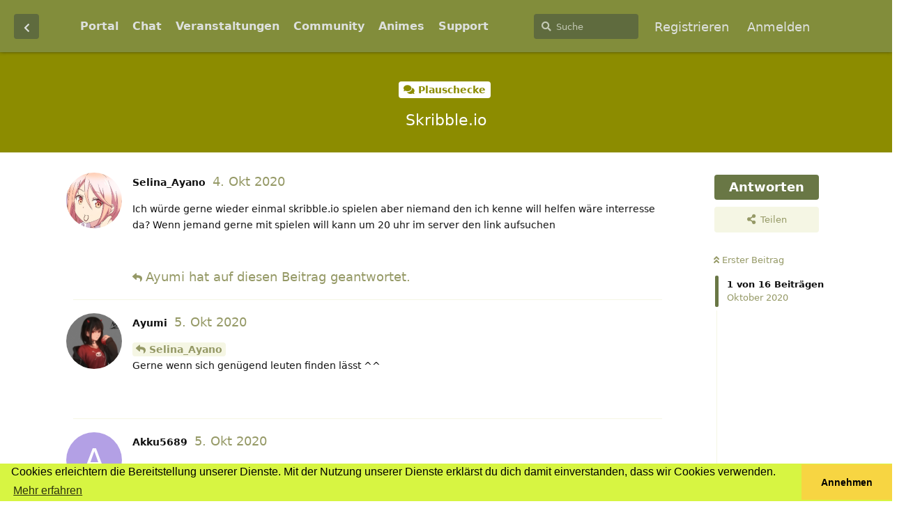

--- FILE ---
content_type: text/html; charset=utf-8
request_url: https://www.littleakiba.ch/d/1013-skribbleio
body_size: 15402
content:
<!doctype html>
<html  dir="ltr"        lang="de" >
    <head>
        <meta charset="utf-8">
        <title>Skribble.io - littleAkiba - Anime, Manga und Japan</title>

        <link rel="stylesheet" href="https://www.littleakiba.ch/assets/forum.css?v=7de53cfc">
<link rel="canonical" href="https://www.littleakiba.ch/d/1013-skribbleio">
<link rel="preload" href="https://www.littleakiba.ch/assets/forum.css?v=7de53cfc" as="style">
<link rel="preload" href="https://www.littleakiba.ch/assets/forum.js?v=c7cee239" as="script">
<link rel="preload" href="https://www.littleakiba.ch/assets/forum-de.js?v=1df5a95b" as="script">
<link rel="preload" href="https://www.littleakiba.ch/assets/fonts/fa-solid-900.woff2" as="font" type="font/woff2" crossorigin="">
<link rel="preload" href="https://www.littleakiba.ch/assets/fonts/fa-regular-400.woff2" as="font" type="font/woff2" crossorigin="">
<meta name="viewport" content="width=device-width, initial-scale=1, maximum-scale=1, minimum-scale=1">
<meta name="description" content="Ich würde gerne wieder einmal skribble.io spielen aber niemand den ich kenne will helfen wäre interresse da? Wenn jemand gerne mit spielen will kann um 20 uh...">
<meta name="theme-color" content="#697745">
<meta name="application-name" content="littleAkiba - Anime, Manga und Japan">
<meta name="robots" content="index, follow">
<meta name="twitter:card" content="summary_large_image">
<meta name="twitter:image" content="https://www.littleakiba.ch/assets/site-image-6g6qbtlw.png">
<meta name="twitter:title" content="Skribble.io">
<meta name="article:published_time" content="2020-10-04T18:50:11+00:00">
<meta name="twitter:description" content="Ich würde gerne wieder einmal skribble.io spielen aber niemand den ich kenne will helfen wäre interresse da? Wenn jemand gerne mit spielen will kann um 20 uh...">
<meta name="twitter:url" content="https://www.littleakiba.ch/d/1013-skribbleio">
<link rel="shortcut icon" href="https://www.littleakiba.ch/assets/favicon-m9asazln.png">
<meta property="og:site_name" content="littleAkiba - Anime, Manga und Japan">
<meta property="og:type" content="article">
<meta property="og:image" content="https://www.littleakiba.ch/assets/site-image-6g6qbtlw.png">
<meta property="og:title" content="Skribble.io">
<meta property="og:description" content="Ich würde gerne wieder einmal skribble.io spielen aber niemand den ich kenne will helfen wäre interresse da? Wenn jemand gerne mit spielen will kann um 20 uh...">
<meta property="og:url" content="https://www.littleakiba.ch/d/1013-skribbleio">
<script type="application/ld+json">[{"@context":"http:\/\/schema.org","@type":"QAPage","publisher":{"@type":"Organization","name":"littleAkiba - Anime, Manga und Japan","url":"https:\/\/www.littleakiba.ch","description":"Die neue Animeforum und Mangaforum der Schweiz. Hier dreht sich alles um Anime, Manga, Gaming, Cosplay, Conventions und Japan ansich. Triff nette Leute aus der Schweiz.","logo":"https:\/\/www.littleakiba.ch\/assets\/logo-ohkmhcng.png"},"image":"https:\/\/www.littleakiba.ch\/assets\/site-image-6g6qbtlw.png","headline":"Skribble.io","datePublished":"2020-10-04T18:50:11+00:00","description":"Ich w\u00fcrde gerne wieder einmal skribble.io spielen aber niemand den ich kenne will helfen w\u00e4re interresse da? Wenn jemand gerne mit spielen will kann um 20 uh...","url":"https:\/\/www.littleakiba.ch\/d\/1013-skribbleio","mainEntity":{"@type":"Question","name":"Skribble.io","text":"\u003Cp\u003EIch w\u00fcrde gerne wieder einmal skribble.io spielen aber niemand den ich kenne will helfen w\u00e4re interresse da? Wenn jemand gerne mit spielen will kann um 20 uhr im server den link aufsuchen\u003C\/p\u003E ","dateCreated":"2020-10-04T18:50:11+00:00","author":{"@type":"Person","name":"Selina_Ayano"},"answerCount":16,"suggestedAnswer":[{"@type":"Answer","text":"\u003Cp\u003E\u003Ca href=\"https:\/\/www.littleakiba.ch\/d\/996\/1\" class=\"PostMention\" data-id=\"8404\" rel=\"\" target=\"\"\u003ESelina_Ayano\u003C\/a\u003E \u003Cbr\u003E\nGerne wenn sich gen\u00fcgend leuten finden l\u00e4sst ^^\u003C\/p\u003E","dateCreated":"2020-10-05T04:17:38+00:00","url":"https:\/\/www.littleakiba.ch\/d\/1013-skribbleio\/2","author":{"@type":"Person","name":"Ayumi"},"upvoteCount":0},{"@type":"Answer","text":"\u003Cp\u003E\u003C\/p\u003E","dateCreated":"2020-10-05T14:39:43+00:00","url":"https:\/\/www.littleakiba.ch\/d\/1013-skribbleio\/3","author":{"@type":"Person","name":"Akku5689"},"upvoteCount":0},{"@type":"Answer","text":"\u003Cp\u003EOkey bisher sind es 3 mitspieler mit mir inkl. 4\u003C\/p\u003E\n","dateCreated":"2020-10-05T15:19:34+00:00","url":"https:\/\/www.littleakiba.ch\/d\/1013-skribbleio\/4","author":{"@type":"Person","name":"Selina_Ayano"},"upvoteCount":1},{"@type":"Answer","text":"\u003Cp\u003EHab ich ein Spiel geh\u00f6rt? Wie gehts?\u003C\/p\u003E","dateCreated":"2020-10-05T16:48:39+00:00","url":"https:\/\/www.littleakiba.ch\/d\/1013-skribbleio\/5","author":{"@type":"Person","name":"Harleyquinn"},"upvoteCount":0},{"@type":"Answer","text":"\u003Cp\u003EEs geht darum das eine person ein von drei ausgew\u00e4hltem wort zeichnet und die anderen m\u00fcssen so schnell wie m\u00f6glich herausfinden was es ist\u003C\/p\u003E \n","dateCreated":"2020-10-05T16:50:07+00:00","url":"https:\/\/www.littleakiba.ch\/d\/1013-skribbleio\/6","author":{"@type":"Person","name":"Selina_Ayano"},"upvoteCount":0},{"@type":"Answer","text":"\u003Cp\u003EKlingt spassig bin dabei. Worauf? Handy, Steam oder Switch?\u003C\/p\u003E","dateCreated":"2020-10-05T16:52:12+00:00","url":"https:\/\/www.littleakiba.ch\/d\/1013-skribbleio\/7","author":{"@type":"Person","name":"Harleyquinn"},"upvoteCount":0},{"@type":"Answer","text":"\u003Cp\u003EW\u00e4re es in ordnung wenn man es auf morgen verschieben tut\u003C\/p\u003E \n","dateCreated":"2020-10-05T17:52:28+00:00","url":"https:\/\/www.littleakiba.ch\/d\/1013-skribbleio\/8","author":{"@type":"Person","name":"Selina_Ayano"},"upvoteCount":1},{"@type":"Answer","text":"\u003Cp\u003E\u003Ca href=\"https:\/\/www.littleakiba.ch\/d\/996\/7\" class=\"PostMention\" data-id=\"8436\" rel=\"\" target=\"\"\u003EHarleyquinn\u003C\/a\u003E im web ich poste dan link\u003C\/p\u003E\n","dateCreated":"2020-10-05T17:52:48+00:00","url":"https:\/\/www.littleakiba.ch\/d\/1013-skribbleio\/9","author":{"@type":"Person","name":"Selina_Ayano"},"upvoteCount":1},{"@type":"Answer","text":"\u003Cp\u003ENormal \u00fcber website. Also ob nun handy oder pc ist dir \u00fcberlassen^^\u003Cbr\u003E\nAlso so kenn ich es.\u003C\/p\u003E","dateCreated":"2020-10-05T17:53:00+00:00","url":"https:\/\/www.littleakiba.ch\/d\/1013-skribbleio\/10","author":{"@type":"Person","name":"Ayumi"},"upvoteCount":0},{"@type":"Answer","text":"\u003Cp\u003E\u003Ca href=\"https:\/\/www.littleakiba.ch\/d\/996\/9\" class=\"PostMention\" data-id=\"8439\" rel=\"\" target=\"\"\u003ESelina_Ayano\u003C\/a\u003E Kannste den link vorher schicken? Dann kann ich testen. Ich verwende halt null normalen Browser \ud83d\ude06\u003C\/p\u003E","dateCreated":"2020-10-05T17:53:35+00:00","url":"https:\/\/www.littleakiba.ch\/d\/1013-skribbleio\/11","author":{"@type":"Person","name":"Harleyquinn"},"upvoteCount":0},{"@type":"Answer","text":"\u003Cp\u003EOkey sek.\u003C\/p\u003E\n","dateCreated":"2020-10-05T17:53:59+00:00","url":"https:\/\/www.littleakiba.ch\/d\/1013-skribbleio\/12","author":{"@type":"Person","name":"Selina_Ayano"},"upvoteCount":0},{"@type":"Answer","text":"\u003Cp\u003E\u003Ca href=\"https:\/\/skribbl.io\/?90unlLXoOlLC\" rel=\"ugc noopener nofollow\" target=\"_blank\" rel=\"ugc noopener nofollow\" target=\"_blank\"\u003Ehttps:\/\/skribbl.io\/?90unlLXoOlLC\u003C\/a\u003E\u003C\/p\u003E","dateCreated":"2020-10-05T17:54:55+00:00","url":"https:\/\/www.littleakiba.ch\/d\/1013-skribbleio\/13","author":{"@type":"Person","name":"Selina_Ayano"},"upvoteCount":1},{"@type":"Answer","text":"\u003Cp\u003Ek\u00f6nnte eventuell auch mitmachen\u003C\/p\u003E","dateCreated":"2020-10-05T18:42:49+00:00","url":"https:\/\/www.littleakiba.ch\/d\/1013-skribbleio\/14","author":{"@type":"Person","name":"nobi"},"upvoteCount":0},{"@type":"Answer","text":"\u003Cp\u003EWollen wir wieder mal ein Skribble.io spielen?\u003C\/p\u003E\n","dateCreated":"2020-10-11T08:18:57+00:00","url":"https:\/\/www.littleakiba.ch\/d\/1013-skribbleio\/15","author":{"@type":"Person","name":"Selina_Ayano"},"upvoteCount":1},{"@type":"Answer","text":"\u003Cp\u003EBitte keine zwei threads zum selben Thema aufmachen, sondern einfach den alten wieder ausgraben.\u003C\/p\u003E","dateCreated":"2020-10-12T11:39:54+00:00","url":"https:\/\/www.littleakiba.ch\/d\/1013-skribbleio\/16","author":{"@type":"Person","name":"dark_columbia"},"upvoteCount":0}]}},{"@context":"http:\/\/schema.org","@type":"BreadcrumbList","itemListElement":{"@type":"ListItem","name":"Plauschecke","item":"https:\/\/www.littleakiba.ch\/t\/plauschecke","position":1}},{"@context":"http:\/\/schema.org","@type":"WebSite","url":"https:\/\/www.littleakiba.ch\/","potentialAction":{"@type":"SearchAction","target":"https:\/\/www.littleakiba.ch\/?q={search_term_string}","query-input":"required name=search_term_string"}}]</script>
    </head>

    <body>
        <div class="pageinfo" id="pageinfo">
<div class="navinfo">
<div class="headw">
<a href="/"><img src="/portal/assets/littleakiba_logo.png" class="logo logo_la" alt="anime und manga schweiz: littleakiba" title="anime und manga schweiz: littleakiba"></a>

<a href="https://chibicon.ch"><img src="https://chibicon.ch//images/chibicon-2024-tickets.png" class="logo chibi-con" alt="Chibi-Con Anime-Convention 2024 in Winterthur"  style="padding:12px;"></a>

</div>
</div>

<!--
<iframe id="portal_info_container" src="https://www.littleakiba.ch/portal/forumHeaderIframe" frameborder="0" scrolling="no"></iframe>
//-->
</div>


<script src="https://www.littleakiba.ch/portal/assets/js/jquery.min.js"></script>

<script>
theinterval = setInterval(function() {
if(window.location.href.indexOf("/u/") > -1){

   if(
window.location.href.indexOf("/byobu") == -1 &&
window.location.href.indexOf("/mentions") == -1 &&
window.location.href.indexOf("/discussions") == -1 &&
window.location.href.indexOf("/?showcomments") == -1

){
      const regex = /\/u\/(.*)/gm;
      const subst = `/portal/profile/$1`;
      const str = window.location.href;
      const result = str.replace(regex, subst);
      window.location.href = result;
clearInterval(theinterval);
   }
}


if(window.location.href.indexOf("/d/") > -1){
$(".pageinfo").hide();
} 
else{
$(".pageinfo").show();
}
}, 500);

</script>

<style>
.navinfo{
display:inline-block;
width:100%;
height: 200px;
text-align:center;
  background-image: url("/assets/littleakiba_header_large.jpg"); /* The image used */
  background-color: #cccccc; /* Used if the image is unavailable */
  background-position: center bottom; /* Center the image */
  background-repeat: no-repeat; /* Do not repeat the image */
  background-size: cover; 
  margin-bottom: -5px;
}

.headw .logo {
   height: 170px;
   width: auto;
}

.navinfo>p{
margin-top:200px;
display:inline-block;
color:white;
font-size:18px;
margin-right:10px;
}
.navinfo>.headw>p{
position:relative;
top:120px;
display:inline-block;
color:white;
font-size:18px;
}

@media screen and (max-width:1024px){
  .navinfo{
    display:inline-block;
    width:100%;
    height:200px;
  }
  .navinfo>p, .navinfo>.headw>p {
    font-size:12px;
  }
  .navinfo>.headw>p {
    top:20px;
  }
  .navinfo>p{
    margin-top:40px;
  }

  .headw .logo {
    height: 120px;
  }

}

@media screen and (max-width:600px){
.navinfo{
    height:120px;
  }

.pageinfo {
    height: 150px;
}

}

@media screen and (min-width:1024px){
  .Header-logo {
    display: none;
  }
}

</style>

<div id="app" class="App">

    <div id="app-navigation" class="App-navigation"></div>

    <div id="drawer" class="App-drawer">

        <header id="header" class="App-header">
            <div id="header-navigation" class="Header-navigation"></div>
            <div class="container">
                <h1 class="Header-title">
                    <a href="https://www.littleakiba.ch" id="home-link">
                                                    <img src="https://www.littleakiba.ch/assets/logo-ohkmhcng.png" alt="littleAkiba - Anime, Manga und Japan" class="Header-logo">
                                            </a>
                </h1>
                <div id="header-primary" class="Header-primary"></div>
                <div id="header-secondary" class="Header-secondary"></div>
            </div>
        </header>

    </div>

    <main class="App-content">
        <div id="content"></div>

        <div id="flarum-loading" style="display: none">
    Seite lädt…
</div>

<noscript>
    <div class="Alert">
        <div class="container">
            Dieses Forum ist für moderne Browser mit JavaScript optimiert.
        </div>
    </div>
</noscript>

<div id="flarum-loading-error" style="display: none">
    <div class="Alert">
        <div class="container">
            Beim Laden dieser Seite ist etwas schiefgelaufen.
        </div>
    </div>
</div>

<noscript id="flarum-content">
    <div class="container">
    <h2>Skribble.io</h2>

    <div>
                    <div>
                                <h3>Selina_Ayano</h3>
                <div class="Post-body">
                    <p>Ich würde gerne wieder einmal skribble.io spielen aber niemand den ich kenne will helfen wäre interresse da? Wenn jemand gerne mit spielen will kann um 20 uhr im server den link aufsuchen</p> 
                </div>
            </div>

            <hr>
                    <div>
                                <h3>Ayumi</h3>
                <div class="Post-body">
                    <p><a href="https://www.littleakiba.ch/d/996/1" class="PostMention" data-id="8404" rel="" target="">Selina_Ayano</a> <br>
Gerne wenn sich genügend leuten finden lässt ^^</p>
                </div>
            </div>

            <hr>
                    <div>
                                <h3>Akku5689</h3>
                <div class="Post-body">
                    <p></p>
                </div>
            </div>

            <hr>
                    <div>
                                <h3>Selina_Ayano</h3>
                <div class="Post-body">
                    <p>Okey bisher sind es 3 mitspieler mit mir inkl. 4</p>

                </div>
            </div>

            <hr>
                    <div>
                                <h3>Harleyquinn</h3>
                <div class="Post-body">
                    <p>Hab ich ein Spiel gehört? Wie gehts?</p>
                </div>
            </div>

            <hr>
                    <div>
                                <h3>Selina_Ayano</h3>
                <div class="Post-body">
                    <p>Es geht darum das eine person ein von drei ausgewähltem wort zeichnet und die anderen müssen so schnell wie möglich herausfinden was es ist</p> 

                </div>
            </div>

            <hr>
                    <div>
                                <h3>Harleyquinn</h3>
                <div class="Post-body">
                    <p>Klingt spassig bin dabei. Worauf? Handy, Steam oder Switch?</p>
                </div>
            </div>

            <hr>
                    <div>
                                <h3>Selina_Ayano</h3>
                <div class="Post-body">
                    <p><a href="https://www.littleakiba.ch/d/996/7" class="PostMention" data-id="8436" rel="" target="">Harleyquinn</a> im web ich poste dan link</p>

                </div>
            </div>

            <hr>
                    <div>
                                <h3>Selina_Ayano</h3>
                <div class="Post-body">
                    <p>Wäre es in ordnung wenn man es auf morgen verschieben tut</p> 

                </div>
            </div>

            <hr>
                    <div>
                                <h3>Harleyquinn</h3>
                <div class="Post-body">
                    <p><a href="https://www.littleakiba.ch/d/996/9" class="PostMention" data-id="8439" rel="" target="">Selina_Ayano</a> Kannste den link vorher schicken? Dann kann ich testen. Ich verwende halt null normalen Browser 😆</p>
                </div>
            </div>

            <hr>
                    <div>
                                <h3>Ayumi</h3>
                <div class="Post-body">
                    <p>Normal über website. Also ob nun handy oder pc ist dir überlassen^^<br>
Also so kenn ich es.</p>
                </div>
            </div>

            <hr>
                    <div>
                                <h3>Selina_Ayano</h3>
                <div class="Post-body">
                    <p>Okey sek.</p>

                </div>
            </div>

            <hr>
                    <div>
                                <h3>nobi</h3>
                <div class="Post-body">
                    <p>könnte eventuell auch mitmachen</p>
                </div>
            </div>

            <hr>
                    <div>
                                <h3>Selina_Ayano</h3>
                <div class="Post-body">
                    <p>Wollen wir wieder mal ein Skribble.io spielen?</p>

                </div>
            </div>

            <hr>
                    <div>
                                <h3>dark_columbia</h3>
                <div class="Post-body">
                    <p>Bitte keine zwei threads zum selben Thema aufmachen, sondern einfach den alten wieder ausgraben.</p>
                </div>
            </div>

            <hr>
            </div>

    
    </div>

</noscript>


        <div class="App-composer">
            <div class="container">
                <div id="composer"></div>
            </div>
        </div>
    </main>

</div>

<div id="mascot"><img src="/assets/aichan-chibi-mascot.png" alt="Ai Chan - LittleAkiba Maskottchen"  title="Ai Chan - LittleAkiba Maskottchen" /></div>
<div class="footer">
<div class="footer__left">
<p>Powered by Flarum with <i class="fas fa-heart" style="color:red;"></i></p>
<ul>
<li><a href="/p/1-datenschutz">Datenschutz</a></li>
<li><a href="/p/2-nutzungsbedingungen">Nutzungsbedingungen</a></li>
<li><a href="/p/5-faq">FAQ</a>
<li><a href="/p/6-imp">Impressum</a>
<li><a href="/portal/support">Unterstütze uns</a></li>
</ul>

<p style="margin-right: 5px; font-size: 0.9em;">
Little Akiba ist die neue Anime- und Manga-Community der Schweiz. Hier kannst du dich mit anderen Otakus über Anime, Manga, Cosplay, Japan, Anime-Conventions und vielem mehr austauschen. Auch erfährst du hier die aktuellsten Infos zur Chibi-Con, Sakura no Matsuri, Unicon, Solocon, Fantasy Basel und sonstigen schweizer Cons.
</p>
</div>
<div class="footer__right">
<p>Für seine Beiträge ist jeder Nutzer vollumfänglich selber verantwortlich.<br/>
Mit der Benutzung dieses Forums und Portals akzeptierst du die Teilnahmebedingungen.</p>
</div>
</div>








<script>



$(document).ready(function() {


let pageinfo = document.getElementById('pageinfo');

   $('.Button Navigation-back').on('click', function() {
      window.scroll(0,100).trigger("scroll");
   });

/*  comment out after christmas */
/*
if(app.store.data.forums[1].data.attributes.christmasSpecial === true || 1==1) {
  $('.pageinfo .headw .logo_la').attr("src", "/portal/assets/littleakiba_logo_christmas.png");

var particleCount = 150;
var particleMax   = 350;
var sky           = document.querySelector('.headw');
var canvas        = document.createElement('canvas');
var ctx           = canvas.getContext('2d');
var width         = sky.clientWidth;
var height        = sky.clientHeight;
var i             = 0;
var active        = false;
var snowflakes    = [];
var snowflake;

canvas.style.position = 'absolute';
canvas.style.left = canvas.style.top = '0';

var Snowflake = function () {
	this.x = 0;
	this.y = 0;
	this.vy = 0;
	this.vx = 0;
	this.r = 0;

	this.reset();
};

Snowflake.prototype.reset = function() {
	this.x = Math.random() * width;
	this.y = Math.random() * -height;
	this.vy = 1 + Math.random() * 3;
	this.vx = 0.5 - Math.random();
	this.r = 1 + Math.random() * 5;
	this.o = 0.5 + Math.random() * 0.5;
};

function generateSnowFlakes() {
	snowflakes = [];
	for (i = 0; i < particleMax; i++) {
		snowflake = new Snowflake();
		snowflake.reset();
		snowflakes.push(snowflake);
	}
}

generateSnowFlakes();

function update() {
	ctx.clearRect(0, 0, width, height);

	if (!active) {
		return;
	}

	for (i = 0; i < particleCount; i++) {
		snowflake = snowflakes[i];
		snowflake.y += snowflake.vy;
		snowflake.x += snowflake.vx;

		ctx.globalAlpha = snowflake.o;
		ctx.beginPath();
		ctx.arc(snowflake.x, snowflake.y, snowflake.r, 0, Math.PI * 2, false);
		ctx.closePath();
		ctx.fill();

		if (snowflake.y > height) {
			snowflake.reset();
		}
	}

	requestAnimFrame(update);
}

function onResize() {
	width = sky.clientWidth;
	height = sky.clientHeight;
	canvas.width = width;
	canvas.height = height;
	ctx.fillStyle = '#FFF';

	var wasActive = active;
	active = width > 359;

	if (!wasActive && active) {
		requestAnimFrame(update);
	}
}

// shim layer with setTimeout fallback
window.requestAnimFrame = (function() {
	return  window.requestAnimationFrame       ||
		window.webkitRequestAnimationFrame ||
		window.mozRequestAnimationFrame    ||
		function( callback ){
			window.setTimeout(callback, 1000 / 60);
		};
})();

onResize();
window.addEventListener('resize', onResize, false);

sky.appendChild(canvas);

}
*/
/* until this comment */
/* end let it snow */




setInterval(updateProfileURL, 1500);
function updateProfileURL() {
var href = $('.sideNavContainer .item-posts a').prop("href");
if(href != undefined && href.substr(-14) != "/?showcomments") {
console.log(href);
$('.sideNavContainer .item-posts a').prop("href", href + "/?showcomments");
var href = $('.sideNavContainer .item-posts a').prop("href");
console.log(href);
}
}

setInterval(checkNotifications, 30000);
function checkNotifications() {
var jqxhr = $.get( "/portal/api/notificationscount")
  .done(function(response) {
    $('.item-portalNotifications .NotificationsDropdown-unread').html(response);
    if(response > 0) {
      $('.item-portalNotifications .NotificationsDropdown-unread').css('color', 'white');
      $('.item-portalNotifications .NotificationsDropdown-unread').css('background-color', 'orange');
    } else {
      $('.item-portalNotifications .NotificationsDropdown-unread').css('color', '#697745');
      $('.item-portalNotifications .NotificationsDropdown-unread').css('background-color', '#c3c9b5');
    }
  });
}

var portalNotificationElement ='<li class="item-portalNotifications" onclick="showNotifications();" style="margin-left: 5px;"><div class="ButtonGroup Dropdown dropdown NotificationsDropdown itemCount0"><button class="Dropdown-toggle Button Button--flat new" data-toggle="dropdown" title="Portal Updates"><i class="fas fa-envelope"></i><span class="NotificationsDropdown-unread">0</span><span class="Button-label">Portal Updates</span></button><div class="Dropdown-menu Dropdown-menu--right"></div></div></li>';
$('#header-secondary > ul > li.item-notifications').after(portalNotificationElement);
checkNotifications();
});

function showNotifications() {
var jqxhr = $.get( "/portal/api/notifications")
  .done(function(response) {
    $('.item-portalNotifications .Dropdown-menu').html(response);
  });
}


</script>


<!-- Matomo -->
<script type="text/javascript">
  var _paq = window._paq || [];
  /* tracker methods like "setCustomDimension" should be called before "trackPageView" */
  _paq.push(['trackPageView']);
  _paq.push(['enableLinkTracking']);
  (function() {
    var u="//www.happy-soft.ch/piwik/";
    _paq.push(['setTrackerUrl', u+'matomo.php']);
    _paq.push(['setSiteId', '11']);
    var d=document, g=d.createElement('script'), s=d.getElementsByTagName('script')[0];
    g.type='text/javascript'; g.async=true; g.defer=true; g.src=u+'matomo.js'; s.parentNode.insertBefore(g,s);
  })();
</script>
<!-- End Matomo Code -->


        <div id="modal"></div>
        <div id="alerts"></div>

        <script>
            document.getElementById('flarum-loading').style.display = 'block';
            var flarum = {extensions: {}};
        </script>

        <script src="https://www.littleakiba.ch/assets/forum.js?v=c7cee239"></script>
<script src="https://www.littleakiba.ch/assets/forum-de.js?v=1df5a95b"></script>

        <script id="flarum-json-payload" type="application/json">{"resources":[{"type":"forums","id":"1","attributes":{"title":"littleAkiba - Anime, Manga und Japan","description":"Die neue Animeforum und Mangaforum der Schweiz. Hier dreht sich alles um Anime, Manga, Gaming, Cosplay, Conventions und Japan ansich. Triff nette Leute aus der Schweiz.","showLanguageSelector":false,"baseUrl":"https:\/\/www.littleakiba.ch","basePath":"","baseOrigin":"https:\/\/www.littleakiba.ch","debug":false,"apiUrl":"https:\/\/www.littleakiba.ch\/api","welcomeTitle":"Willkommen bei littleAkiba","welcomeMessage":"Dies ist die neue, moderne Japan-Community der Schweiz. Jeder, der sich gerne \u00fcber Themen wie Anime und Manga, Games und Musik oder auch nur die Japanische Kultur oder Sprache unterhalten m\u00f6chte, ist hier willkommen. Wir haben auch einen Chat.","themePrimaryColor":"#697745","themeSecondaryColor":"#727927","logoUrl":"https:\/\/www.littleakiba.ch\/assets\/logo-ohkmhcng.png","faviconUrl":"https:\/\/www.littleakiba.ch\/assets\/favicon-m9asazln.png","headerHtml":"\u003Cdiv class=\u0022pageinfo\u0022 id=\u0022pageinfo\u0022\u003E\n\u003Cdiv class=\u0022navinfo\u0022\u003E\n\u003Cdiv class=\u0022headw\u0022\u003E\n\u003Ca href=\u0022\/\u0022\u003E\u003Cimg src=\u0022\/portal\/assets\/littleakiba_logo.png\u0022 class=\u0022logo logo_la\u0022 alt=\u0022anime und manga schweiz: littleakiba\u0022 title=\u0022anime und manga schweiz: littleakiba\u0022\u003E\u003C\/a\u003E\n\n\u003Ca href=\u0022https:\/\/chibicon.ch\u0022\u003E\u003Cimg src=\u0022https:\/\/chibicon.ch\/\/images\/chibicon-2024-tickets.png\u0022 class=\u0022logo chibi-con\u0022 alt=\u0022Chibi-Con Anime-Convention 2024 in Winterthur\u0022  style=\u0022padding:12px;\u0022\u003E\u003C\/a\u003E\n\n\u003C\/div\u003E\n\u003C\/div\u003E\n\n\u003C!--\n\u003Ciframe id=\u0022portal_info_container\u0022 src=\u0022https:\/\/www.littleakiba.ch\/portal\/forumHeaderIframe\u0022 frameborder=\u00220\u0022 scrolling=\u0022no\u0022\u003E\u003C\/iframe\u003E\n\/\/--\u003E\n\u003C\/div\u003E\n\n\n\u003Cscript src=\u0022https:\/\/www.littleakiba.ch\/portal\/assets\/js\/jquery.min.js\u0022\u003E\u003C\/script\u003E\n\n\u003Cscript\u003E\ntheinterval = setInterval(function() {\nif(window.location.href.indexOf(\u0022\/u\/\u0022) \u003E -1){\n\n   if(\nwindow.location.href.indexOf(\u0022\/byobu\u0022) == -1 \u0026\u0026\nwindow.location.href.indexOf(\u0022\/mentions\u0022) == -1 \u0026\u0026\nwindow.location.href.indexOf(\u0022\/discussions\u0022) == -1 \u0026\u0026\nwindow.location.href.indexOf(\u0022\/?showcomments\u0022) == -1\n\n){\n      const regex = \/\\\/u\\\/(.*)\/gm;\n      const subst = `\/portal\/profile\/$1`;\n      const str = window.location.href;\n      const result = str.replace(regex, subst);\n      window.location.href = result;\nclearInterval(theinterval);\n   }\n}\n\n\nif(window.location.href.indexOf(\u0022\/d\/\u0022) \u003E -1){\n$(\u0022.pageinfo\u0022).hide();\n} \nelse{\n$(\u0022.pageinfo\u0022).show();\n}\n}, 500);\n\n\u003C\/script\u003E\n\n\u003Cstyle\u003E\n.navinfo{\ndisplay:inline-block;\nwidth:100%;\nheight: 200px;\ntext-align:center;\n  background-image: url(\u0022\/assets\/littleakiba_header_large.jpg\u0022); \/* The image used *\/\n  background-color: #cccccc; \/* Used if the image is unavailable *\/\n  background-position: center bottom; \/* Center the image *\/\n  background-repeat: no-repeat; \/* Do not repeat the image *\/\n  background-size: cover; \n  margin-bottom: -5px;\n}\n\n.headw .logo {\n   height: 170px;\n   width: auto;\n}\n\n.navinfo\u003Ep{\nmargin-top:200px;\ndisplay:inline-block;\ncolor:white;\nfont-size:18px;\nmargin-right:10px;\n}\n.navinfo\u003E.headw\u003Ep{\nposition:relative;\ntop:120px;\ndisplay:inline-block;\ncolor:white;\nfont-size:18px;\n}\n\n@media screen and (max-width:1024px){\n  .navinfo{\n    display:inline-block;\n    width:100%;\n    height:200px;\n  }\n  .navinfo\u003Ep, .navinfo\u003E.headw\u003Ep {\n    font-size:12px;\n  }\n  .navinfo\u003E.headw\u003Ep {\n    top:20px;\n  }\n  .navinfo\u003Ep{\n    margin-top:40px;\n  }\n\n  .headw .logo {\n    height: 120px;\n  }\n\n}\n\n@media screen and (max-width:600px){\n.navinfo{\n    height:120px;\n  }\n\n.pageinfo {\n    height: 150px;\n}\n\n}\n\n@media screen and (min-width:1024px){\n  .Header-logo {\n    display: none;\n  }\n}\n\n\u003C\/style\u003E","footerHtml":"\u003Cdiv id=\u0022mascot\u0022\u003E\u003Cimg src=\u0022\/assets\/aichan-chibi-mascot.png\u0022 alt=\u0022Ai Chan - LittleAkiba Maskottchen\u0022  title=\u0022Ai Chan - LittleAkiba Maskottchen\u0022 \/\u003E\u003C\/div\u003E\n\u003Cdiv class=\u0022footer\u0022\u003E\n\u003Cdiv class=\u0022footer__left\u0022\u003E\n\u003Cp\u003EPowered by Flarum with \u003Ci class=\u0022fas fa-heart\u0022 style=\u0022color:red;\u0022\u003E\u003C\/i\u003E\u003C\/p\u003E\n\u003Cul\u003E\n\u003Cli\u003E\u003Ca href=\u0022\/p\/1-datenschutz\u0022\u003EDatenschutz\u003C\/a\u003E\u003C\/li\u003E\n\u003Cli\u003E\u003Ca href=\u0022\/p\/2-nutzungsbedingungen\u0022\u003ENutzungsbedingungen\u003C\/a\u003E\u003C\/li\u003E\n\u003Cli\u003E\u003Ca href=\u0022\/p\/5-faq\u0022\u003EFAQ\u003C\/a\u003E\n\u003Cli\u003E\u003Ca href=\u0022\/p\/6-imp\u0022\u003EImpressum\u003C\/a\u003E\n\u003Cli\u003E\u003Ca href=\u0022\/portal\/support\u0022\u003EUnterst\u00fctze uns\u003C\/a\u003E\u003C\/li\u003E\n\u003C\/ul\u003E\n\n\u003Cp style=\u0022margin-right: 5px; font-size: 0.9em;\u0022\u003E\nLittle Akiba ist die neue Anime- und Manga-Community der Schweiz. Hier kannst du dich mit anderen Otakus \u00fcber Anime, Manga, Cosplay, Japan, Anime-Conventions und vielem mehr austauschen. Auch erf\u00e4hrst du hier die aktuellsten Infos zur Chibi-Con, Sakura no Matsuri, Unicon, Solocon, Fantasy Basel und sonstigen schweizer Cons.\n\u003C\/p\u003E\n\u003C\/div\u003E\n\u003Cdiv class=\u0022footer__right\u0022\u003E\n\u003Cp\u003EF\u00fcr seine Beitr\u00e4ge ist jeder Nutzer vollumf\u00e4nglich selber verantwortlich.\u003Cbr\/\u003E\nMit der Benutzung dieses Forums und Portals akzeptierst du die Teilnahmebedingungen.\u003C\/p\u003E\n\u003C\/div\u003E\n\u003C\/div\u003E\n\n\n\n\n\n\n\n\n\u003Cscript\u003E\n\n\n\n$(document).ready(function() {\n\n\nlet pageinfo = document.getElementById(\u0027pageinfo\u0027);\n\n   $(\u0027.Button Navigation-back\u0027).on(\u0027click\u0027, function() {\n      window.scroll(0,100).trigger(\u0022scroll\u0022);\n   });\n\n\/*  comment out after christmas *\/\n\/*\nif(app.store.data.forums[1].data.attributes.christmasSpecial === true || 1==1) {\n  $(\u0027.pageinfo .headw .logo_la\u0027).attr(\u0022src\u0022, \u0022\/portal\/assets\/littleakiba_logo_christmas.png\u0022);\n\nvar particleCount = 150;\nvar particleMax   = 350;\nvar sky           = document.querySelector(\u0027.headw\u0027);\nvar canvas        = document.createElement(\u0027canvas\u0027);\nvar ctx           = canvas.getContext(\u00272d\u0027);\nvar width         = sky.clientWidth;\nvar height        = sky.clientHeight;\nvar i             = 0;\nvar active        = false;\nvar snowflakes    = [];\nvar snowflake;\n\ncanvas.style.position = \u0027absolute\u0027;\ncanvas.style.left = canvas.style.top = \u00270\u0027;\n\nvar Snowflake = function () {\n\tthis.x = 0;\n\tthis.y = 0;\n\tthis.vy = 0;\n\tthis.vx = 0;\n\tthis.r = 0;\n\n\tthis.reset();\n};\n\nSnowflake.prototype.reset = function() {\n\tthis.x = Math.random() * width;\n\tthis.y = Math.random() * -height;\n\tthis.vy = 1 + Math.random() * 3;\n\tthis.vx = 0.5 - Math.random();\n\tthis.r = 1 + Math.random() * 5;\n\tthis.o = 0.5 + Math.random() * 0.5;\n};\n\nfunction generateSnowFlakes() {\n\tsnowflakes = [];\n\tfor (i = 0; i \u003C particleMax; i++) {\n\t\tsnowflake = new Snowflake();\n\t\tsnowflake.reset();\n\t\tsnowflakes.push(snowflake);\n\t}\n}\n\ngenerateSnowFlakes();\n\nfunction update() {\n\tctx.clearRect(0, 0, width, height);\n\n\tif (!active) {\n\t\treturn;\n\t}\n\n\tfor (i = 0; i \u003C particleCount; i++) {\n\t\tsnowflake = snowflakes[i];\n\t\tsnowflake.y += snowflake.vy;\n\t\tsnowflake.x += snowflake.vx;\n\n\t\tctx.globalAlpha = snowflake.o;\n\t\tctx.beginPath();\n\t\tctx.arc(snowflake.x, snowflake.y, snowflake.r, 0, Math.PI * 2, false);\n\t\tctx.closePath();\n\t\tctx.fill();\n\n\t\tif (snowflake.y \u003E height) {\n\t\t\tsnowflake.reset();\n\t\t}\n\t}\n\n\trequestAnimFrame(update);\n}\n\nfunction onResize() {\n\twidth = sky.clientWidth;\n\theight = sky.clientHeight;\n\tcanvas.width = width;\n\tcanvas.height = height;\n\tctx.fillStyle = \u0027#FFF\u0027;\n\n\tvar wasActive = active;\n\tactive = width \u003E 359;\n\n\tif (!wasActive \u0026\u0026 active) {\n\t\trequestAnimFrame(update);\n\t}\n}\n\n\/\/ shim layer with setTimeout fallback\nwindow.requestAnimFrame = (function() {\n\treturn  window.requestAnimationFrame       ||\n\t\twindow.webkitRequestAnimationFrame ||\n\t\twindow.mozRequestAnimationFrame    ||\n\t\tfunction( callback ){\n\t\t\twindow.setTimeout(callback, 1000 \/ 60);\n\t\t};\n})();\n\nonResize();\nwindow.addEventListener(\u0027resize\u0027, onResize, false);\n\nsky.appendChild(canvas);\n\n}\n*\/\n\/* until this comment *\/\n\/* end let it snow *\/\n\n\n\n\nsetInterval(updateProfileURL, 1500);\nfunction updateProfileURL() {\nvar href = $(\u0027.sideNavContainer .item-posts a\u0027).prop(\u0022href\u0022);\nif(href != undefined \u0026\u0026 href.substr(-14) != \u0022\/?showcomments\u0022) {\nconsole.log(href);\n$(\u0027.sideNavContainer .item-posts a\u0027).prop(\u0022href\u0022, href + \u0022\/?showcomments\u0022);\nvar href = $(\u0027.sideNavContainer .item-posts a\u0027).prop(\u0022href\u0022);\nconsole.log(href);\n}\n}\n\nsetInterval(checkNotifications, 30000);\nfunction checkNotifications() {\nvar jqxhr = $.get( \u0022\/portal\/api\/notificationscount\u0022)\n  .done(function(response) {\n    $(\u0027.item-portalNotifications .NotificationsDropdown-unread\u0027).html(response);\n    if(response \u003E 0) {\n      $(\u0027.item-portalNotifications .NotificationsDropdown-unread\u0027).css(\u0027color\u0027, \u0027white\u0027);\n      $(\u0027.item-portalNotifications .NotificationsDropdown-unread\u0027).css(\u0027background-color\u0027, \u0027orange\u0027);\n    } else {\n      $(\u0027.item-portalNotifications .NotificationsDropdown-unread\u0027).css(\u0027color\u0027, \u0027#697745\u0027);\n      $(\u0027.item-portalNotifications .NotificationsDropdown-unread\u0027).css(\u0027background-color\u0027, \u0027#c3c9b5\u0027);\n    }\n  });\n}\n\nvar portalNotificationElement =\u0027\u003Cli class=\u0022item-portalNotifications\u0022 onclick=\u0022showNotifications();\u0022 style=\u0022margin-left: 5px;\u0022\u003E\u003Cdiv class=\u0022ButtonGroup Dropdown dropdown NotificationsDropdown itemCount0\u0022\u003E\u003Cbutton class=\u0022Dropdown-toggle Button Button--flat new\u0022 data-toggle=\u0022dropdown\u0022 title=\u0022Portal Updates\u0022\u003E\u003Ci class=\u0022fas fa-envelope\u0022\u003E\u003C\/i\u003E\u003Cspan class=\u0022NotificationsDropdown-unread\u0022\u003E0\u003C\/span\u003E\u003Cspan class=\u0022Button-label\u0022\u003EPortal Updates\u003C\/span\u003E\u003C\/button\u003E\u003Cdiv class=\u0022Dropdown-menu Dropdown-menu--right\u0022\u003E\u003C\/div\u003E\u003C\/div\u003E\u003C\/li\u003E\u0027;\n$(\u0027#header-secondary \u003E ul \u003E li.item-notifications\u0027).after(portalNotificationElement);\ncheckNotifications();\n});\n\nfunction showNotifications() {\nvar jqxhr = $.get( \u0022\/portal\/api\/notifications\u0022)\n  .done(function(response) {\n    $(\u0027.item-portalNotifications .Dropdown-menu\u0027).html(response);\n  });\n}\n\n\n\u003C\/script\u003E\n\n\n\u003C!-- Matomo --\u003E\n\u003Cscript type=\u0022text\/javascript\u0022\u003E\n  var _paq = window._paq || [];\n  \/* tracker methods like \u0022setCustomDimension\u0022 should be called before \u0022trackPageView\u0022 *\/\n  _paq.push([\u0027trackPageView\u0027]);\n  _paq.push([\u0027enableLinkTracking\u0027]);\n  (function() {\n    var u=\u0022\/\/www.happy-soft.ch\/piwik\/\u0022;\n    _paq.push([\u0027setTrackerUrl\u0027, u+\u0027matomo.php\u0027]);\n    _paq.push([\u0027setSiteId\u0027, \u002711\u0027]);\n    var d=document, g=d.createElement(\u0027script\u0027), s=d.getElementsByTagName(\u0027script\u0027)[0];\n    g.type=\u0027text\/javascript\u0027; g.async=true; g.defer=true; g.src=u+\u0027matomo.js\u0027; s.parentNode.insertBefore(g,s);\n  })();\n\u003C\/script\u003E\n\u003C!-- End Matomo Code --\u003E","allowSignUp":true,"defaultRoute":"\/all","canViewForum":true,"canStartDiscussion":false,"canSearchUsers":true,"assetsBaseUrl":"https:\/\/www.littleakiba.ch\/assets","canViewFlags":false,"guidelinesUrl":null,"canBypassTagCounts":false,"minPrimaryTags":"1","maxPrimaryTags":"2","minSecondaryTags":"0","maxSecondaryTags":"3","fof-cookie-consent.consentText":"Cookies erleichtern die Bereitstellung unserer Dienste. Mit der Nutzung unserer Dienste erkl\u00e4rst du dich damit einverstanden, dass wir Cookies verwenden.","fof-cookie-consent.buttonText":"Annehmen","fof-cookie-consent.learnMoreLinkText":"Mehr erfahren","fof-cookie-consent.learnMoreLinkUrl":"\/p\/1-datenschutz","fof-cookie-consent.backgroundColor":"#d7f542","fof-cookie-consent.buttonBackgroundColor":"#f7d542","fof-cookie-consent.ccTheme":"edgeless","fof-user-bio.maxLength":200,"fof-upload.canUpload":false,"fof-upload.canDownload":false,"fof-upload.composerButtonVisiblity":"both","fof-terms.signup-legal-text":"Bitte akzeptiere die Nutzungsbedingungen.","fof-terms.hide-updated-at":true,"fof-terms.date-format":"YYYY-MM-DD","fof-terms.canSeeUserPoliciesState":false,"fof-share-social.plain-copy":true,"fof-share-social.networks":["facebook","twitter","reddit"],"ReactionConverts":[null,null,null],"allowPollOptionImage":false,"fof-oauth":[{"name":"discord","icon":"fab fa-discord","priority":0},null,null,null,{"name":"twitter","icon":"fab fa-twitter","priority":0},null,null],"fof-oauth.only_icons":true,"fof-merge-discussions.search_limit":4,"masquerade.force-profile-completion":false,"masquerade.profile-completed":false,"canViewMasquerade":false,"canStartPrivateDiscussion":false,"canStartPrivateDiscussionWithUsers":false,"canStartPrivateDiscussionWithGroups":false,"canStartPrivateDiscussionWithBlockers":false,"byobu.icon-badge":"fas fa-map","byobu.icon-postAction":"far fa-map","canSelectBestAnswerOwnPost":true,"useAlternativeBestAnswerUi":false,"showBestAnswerFilterUi":true,"allowUsernameMentionFormat":true,"emojioneAreaEnableSearch":true,"emojioneAreaEnableRecent":true,"emojioneAreaEnableTones":false,"emojioneAreaFiltersPositionBottom":false,"emojioneAreaSearchPositionBottom":false,"emojioneAreaHideFlarumButton":true,"antoinefr-money.moneyname":"Onigiri: [money]","antoinefr-money.noshowzero":""},"relationships":{"groups":{"data":[{"type":"groups","id":"1"},{"type":"groups","id":"2"},{"type":"groups","id":"3"},{"type":"groups","id":"4"},{"type":"groups","id":"5"},{"type":"groups","id":"6"},{"type":"groups","id":"7"},{"type":"groups","id":"8"}]},"tags":{"data":[{"type":"tags","id":"4"},{"type":"tags","id":"5"},{"type":"tags","id":"6"},{"type":"tags","id":"7"},{"type":"tags","id":"8"},{"type":"tags","id":"14"},{"type":"tags","id":"19"}]},"fofTermsPolicies":{"data":[{"type":"fof-terms-policies","id":"1"},{"type":"fof-terms-policies","id":"2"}]},"reactions":{"data":[{"type":"reactions","id":"1"},{"type":"reactions","id":"2"},{"type":"reactions","id":"3"},{"type":"reactions","id":"4"},{"type":"reactions","id":"7"},{"type":"reactions","id":"8"},{"type":"reactions","id":"9"},{"type":"reactions","id":"10"},{"type":"reactions","id":"11"},{"type":"reactions","id":"12"},{"type":"reactions","id":"13"}]},"masqueradeFields":{"data":[{"type":"masquerade-field","id":"1"},{"type":"masquerade-field","id":"2"},{"type":"masquerade-field","id":"3"},{"type":"masquerade-field","id":"4"},{"type":"masquerade-field","id":"5"},{"type":"masquerade-field","id":"6"},{"type":"masquerade-field","id":"7"},{"type":"masquerade-field","id":"8"},{"type":"masquerade-field","id":"9"},{"type":"masquerade-field","id":"10"},{"type":"masquerade-field","id":"11"},{"type":"masquerade-field","id":"12"}]},"links":{"data":[{"type":"links","id":"1"},{"type":"links","id":"4"},{"type":"links","id":"5"},{"type":"links","id":"6"},{"type":"links","id":"7"},{"type":"links","id":"8"}]}}},{"type":"groups","id":"1","attributes":{"nameSingular":"Admin","namePlural":"Administratoren","color":"#B72A2A","icon":"fas fa-wrench","isHidden":0}},{"type":"groups","id":"2","attributes":{"nameSingular":"Gast","namePlural":"G\u00e4ste","color":null,"icon":null,"isHidden":0}},{"type":"groups","id":"3","attributes":{"nameSingular":"Mitglied","namePlural":"Mitglieder","color":null,"icon":null,"isHidden":0}},{"type":"groups","id":"4","attributes":{"nameSingular":"Mod","namePlural":"Moderatoren","color":"#80349E","icon":"fas fa-bolt","isHidden":0}},{"type":"groups","id":"5","attributes":{"nameSingular":"Champion-Akku","namePlural":"Champion-Akkus","color":"#867c5e","icon":"fas fa-star","isHidden":0}},{"type":"groups","id":"6","attributes":{"nameSingular":"Ultra-Akku","namePlural":"Ultra-Akkus","color":"#ac985f","icon":"fas fa-star","isHidden":0}},{"type":"groups","id":"7","attributes":{"nameSingular":"Mega-Akku","namePlural":"Mega-Akkus","color":"#Bca86f","icon":"fas fa-star","isHidden":0}},{"type":"groups","id":"8","attributes":{"nameSingular":"Mega-Akku (VIP)","namePlural":"Mega-Akkus (VIP)","color":"#ccb87f","icon":"fas fa-star","isHidden":0}},{"type":"tags","id":"4","attributes":{"name":"Community","description":"Hier passen am besten alle Themen rein, die die Community selbst betreffen, also Infos zu Conventions, Community-Treffen, aber auch Fragen und Ank\u00fcndigungen zum Forum selbst.","slug":"community","color":"#8c8c00","backgroundUrl":null,"backgroundMode":null,"icon":"fas fa-users","discussionCount":2360,"position":0,"defaultSort":null,"isChild":false,"isHidden":false,"lastPostedAt":"2026-01-19T00:00:03+00:00","canStartDiscussion":false,"canAddToDiscussion":false,"subscription":null,"isQnA":false,"reminders":false}},{"type":"tags","id":"5","attributes":{"name":"Games","description":"Playstation, Xbox, PC, Switch oder Retro-Konsole.... dies ist der perfekte Platz f\u00fcr Diskussionen dazu. Ach und Brettspiele etc. sind hier auch willkommen.","slug":"games","color":"#8c8c00","backgroundUrl":null,"backgroundMode":null,"icon":"fas fa-gamepad","discussionCount":96,"position":3,"defaultSort":null,"isChild":false,"isHidden":false,"lastPostedAt":"2025-11-06T09:03:26+00:00","canStartDiscussion":false,"canAddToDiscussion":false,"subscription":null,"isQnA":false,"reminders":false}},{"type":"tags","id":"6","attributes":{"name":"Anime","description":"Egal, ob dir ein Titel von einem Anime nicht mehr einf\u00e4llt oder du uns von deiner Lieblingsserie erz\u00e4hlen m\u00f6chtest: hier bist du richtig.","slug":"anime","color":"#8c8c00","backgroundUrl":null,"backgroundMode":null,"icon":"fas fa-film","discussionCount":994,"position":1,"defaultSort":null,"isChild":false,"isHidden":false,"lastPostedAt":"2026-01-18T15:40:39+00:00","canStartDiscussion":false,"canAddToDiscussion":false,"subscription":null,"isQnA":false,"reminders":false}},{"type":"tags","id":"7","attributes":{"name":"Japan","description":"Du m\u00f6chtest gerne nach Japan oder mit anderen Japanisch lernen? Tiptop, hier kannst du deine japan bezogenenen Fragen stellen.","slug":"japan","color":"#8c8c00","backgroundUrl":"test.png","backgroundMode":null,"icon":"fas fa-circle","discussionCount":72,"position":4,"defaultSort":null,"isChild":false,"isHidden":false,"lastPostedAt":"2025-08-02T08:45:10+00:00","canStartDiscussion":false,"canAddToDiscussion":false,"subscription":null,"isQnA":false,"reminders":false}},{"type":"tags","id":"8","attributes":{"name":"Musik","description":"J-Pop und Idol-Musik, J-Rock\/Visual-Kei und s\u00e4mtliche andere Musik aus Japan","slug":"musik","color":"#8c8c00","backgroundUrl":null,"backgroundMode":null,"icon":"fas fa-music","discussionCount":56,"position":5,"defaultSort":null,"isChild":false,"isHidden":false,"lastPostedAt":"2025-12-11T18:30:38+00:00","canStartDiscussion":false,"canAddToDiscussion":false,"subscription":null,"isQnA":false,"reminders":false}},{"type":"tags","id":"14","attributes":{"name":"Manga","description":"Egal, ob dir ein Titel von einem Manga nicht mehr einf\u00e4llt oder du uns von deiner Lieblingsserie erz\u00e4hlen m\u00f6chtest: hier bist du richtig.","slug":"manga","color":"#8c8c00","backgroundUrl":null,"backgroundMode":null,"icon":"fas fa-book","discussionCount":107,"position":2,"defaultSort":null,"isChild":false,"isHidden":false,"lastPostedAt":"2026-01-03T19:54:01+00:00","canStartDiscussion":false,"canAddToDiscussion":false,"subscription":null,"isQnA":false,"reminders":false}},{"type":"tags","id":"19","attributes":{"name":"Plauschecke","description":"Hier passen sonstige (nicht Japan betreffende) Themen hinein","slug":"plauschecke","color":"#8c8c00","backgroundUrl":null,"backgroundMode":null,"icon":"fas fa-comments","discussionCount":303,"position":6,"defaultSort":null,"isChild":false,"isHidden":false,"lastPostedAt":"2026-01-17T23:34:57+00:00","canStartDiscussion":false,"canAddToDiscussion":false,"subscription":null,"isQnA":false,"reminders":false}},{"type":"fof-terms-policies","id":"1","attributes":{"sort":null,"name":"Nutzungsbedingungen","url":"https:\/\/www.littleakiba.ch\/p\/2-nutzungsbedingungen","update_message":null,"terms_updated_at":null}},{"type":"fof-terms-policies","id":"2","attributes":{"sort":null,"name":"Datenschutzerkl\u00e4rung","url":"https:\/\/www.littleakiba.ch\/p\/1-datenschutz","update_message":null,"terms_updated_at":null}},{"type":"reactions","id":"1","attributes":{"identifier":"thumbsup","display":null,"type":"emoji","enabled":1}},{"type":"reactions","id":"2","attributes":{"identifier":"thumbsdown","display":null,"type":"emoji","enabled":1}},{"type":"reactions","id":"3","attributes":{"identifier":"laughing","display":null,"type":"emoji","enabled":1}},{"type":"reactions","id":"4","attributes":{"identifier":"confused","display":null,"type":"emoji","enabled":1}},{"type":"reactions","id":"7","attributes":{"identifier":"screaming","display":null,"type":"emoji","enabled":1}},{"type":"reactions","id":"8","attributes":{"identifier":"pouting","display":null,"type":"emoji","enabled":1}},{"type":"reactions","id":"9","attributes":{"identifier":"starstruck","display":null,"type":"emoji","enabled":1}},{"type":"reactions","id":"10","attributes":{"identifier":"heart","display":null,"type":"emoji","enabled":1}},{"type":"reactions","id":"11","attributes":{"identifier":"tada","display":null,"type":"emoji","enabled":1}},{"type":"reactions","id":"12","attributes":{"identifier":"cake","display":null,"type":"emoji","enabled":1}},{"type":"reactions","id":"13","attributes":{"identifier":"sake","display":null,"type":"emoji","enabled":1}},{"type":"masquerade-field","id":"1","attributes":{"name":"Twitter","description":"Twitter-Account","required":false,"validation":"url","prefix":"","icon":"fab fa-twitter-square","sort":0,"on_bio":false,"type":"url","deleted_at":null}},{"type":"masquerade-field","id":"2","attributes":{"name":"Geburtsdatum","description":"","required":false,"validation":"date","prefix":"","icon":"fas fa-birthday-cake","sort":1,"on_bio":false,"type":null,"deleted_at":null}},{"type":"masquerade-field","id":"3","attributes":{"name":"Geschlecht","description":"","required":true,"validation":"in:M\u00e4nnlich,Weiblich,drittes Geschlecht,[keine Angabe]","prefix":"","icon":"fas fa-transgender-alt","sort":2,"on_bio":false,"type":"select","deleted_at":null}},{"type":"masquerade-field","id":"4","attributes":{"name":"Wohnort","description":"","required":false,"validation":"string|min:3","prefix":"","icon":"fas fa-home","sort":3,"on_bio":false,"type":null,"deleted_at":null}},{"type":"masquerade-field","id":"5","attributes":{"name":"Beruf","description":"","required":false,"validation":"string","prefix":"","icon":"fas fa-briefcase","sort":4,"on_bio":false,"type":null,"deleted_at":null}},{"type":"masquerade-field","id":"6","attributes":{"name":"Facebook","description":"","required":false,"validation":"url","prefix":"","icon":"fab fa-facebook-square","sort":5,"on_bio":false,"type":"url","deleted_at":null}},{"type":"masquerade-field","id":"7","attributes":{"name":"Anisearch-Profil","description":"","required":false,"validation":"url","prefix":"","icon":"fas fa-search","sort":12,"on_bio":false,"type":"url","deleted_at":null}},{"type":"masquerade-field","id":"8","attributes":{"name":"Hobbies","description":"","required":false,"validation":"","prefix":"","icon":"fas fa-ghost","sort":7,"on_bio":false,"type":null,"deleted_at":null}},{"type":"masquerade-field","id":"9","attributes":{"name":"Name","description":"","required":false,"validation":"","prefix":"","icon":"fas fa-signature","sort":8,"on_bio":false,"type":null,"deleted_at":null}},{"type":"masquerade-field","id":"10","attributes":{"name":"PLZ","description":"Die PLZ wird ben\u00f6tigt, damit du auf der Community-Karte angezeigt werden kannst","required":false,"validation":"Integer","prefix":"","icon":"fas fa-home","sort":9,"on_bio":false,"type":null,"deleted_at":null}},{"type":"masquerade-field","id":"11","attributes":{"name":"MyAnimeList-Profil","description":"","required":false,"validation":"url","prefix":"","icon":"fas fa-search","sort":10,"on_bio":false,"type":"url","deleted_at":null}},{"type":"masquerade-field","id":"12","attributes":{"name":"Anilist-Profil","description":"","required":false,"validation":"url","prefix":"","icon":"fas fa-search","sort":11,"on_bio":false,"type":"url","deleted_at":null}},{"type":"links","id":"1","attributes":{"id":1,"title":"Chat","icon":null,"url":"https:\/\/discord.gg\/c4GfKkwk5X","position":1,"isInternal":false,"isNewtab":true,"isChild":false,"visibility":"everyone"}},{"type":"links","id":"4","attributes":{"id":4,"title":"Community","icon":null,"url":"https:\/\/www.littleakiba.ch\/portal\/communitymap","position":3,"isInternal":false,"isNewtab":false,"isChild":false,"visibility":"everyone"}},{"type":"links","id":"5","attributes":{"id":5,"title":"Veranstaltungen","icon":null,"url":"https:\/\/www.littleakiba.ch\/portal\/events","position":2,"isInternal":false,"isNewtab":false,"isChild":false,"visibility":"everyone"}},{"type":"links","id":"6","attributes":{"id":6,"title":"Portal","icon":null,"url":"https:\/\/www.littleakiba.ch\/portal","position":0,"isInternal":false,"isNewtab":false,"isChild":false,"visibility":"everyone"}},{"type":"links","id":"7","attributes":{"id":7,"title":"Animes","icon":null,"url":"https:\/\/www.littleakiba.ch\/portal\/animes","position":4,"isInternal":false,"isNewtab":false,"isChild":false,"visibility":"everyone"}},{"type":"links","id":"8","attributes":{"id":8,"title":"Support","icon":null,"url":"https:\/\/www.littleakiba.ch\/portal\/support","position":5,"isInternal":false,"isNewtab":false,"isChild":false,"visibility":"everyone"}}],"session":{"userId":0,"csrfToken":"JhKyFVxQog7NgkhSrpDqLin8S2s39IFAxb5VFmLY"},"locales":{"de":"Deutsch","en":"English"},"locale":"de","fof-follow-tags.following_page_default":null,"apiDocument":{"data":{"type":"discussions","id":"1013","attributes":{"title":"Skribble.io","slug":"1013-skribbleio","commentCount":15,"participantCount":6,"createdAt":"2020-10-04T18:50:11+00:00","lastPostedAt":"2020-10-12T11:39:54+00:00","lastPostNumber":16,"canReply":false,"canRename":false,"canDelete":false,"canHide":false,"isApproved":true,"hasBestAnswer":false,"bestAnswerSetAt":null,"subscription":null,"canTag":false,"canSplit":false,"shareUrl":"https:\/\/www.littleakiba.ch\/d\/1013","canSeeReactions":false,"canMerge":false,"canEditRecipients":false,"canEditUserRecipients":false,"canEditGroupRecipients":false,"isPrivateDiscussion":false,"canSelectBestAnswer":false,"isSticky":false,"canSticky":false,"isLocked":false,"canLock":false},"relationships":{"user":{"data":{"type":"users","id":"524"}},"posts":{"data":[{"type":"posts","id":"8404"},{"type":"posts","id":"8406"},{"type":"posts","id":"8426"},{"type":"posts","id":"8428"},{"type":"posts","id":"8433"},{"type":"posts","id":"8434"},{"type":"posts","id":"8436"},{"type":"posts","id":"8438"},{"type":"posts","id":"8439"},{"type":"posts","id":"8440"},{"type":"posts","id":"8441"},{"type":"posts","id":"8442"},{"type":"posts","id":"8448"},{"type":"posts","id":"8563"},{"type":"posts","id":"8605"},{"type":"posts","id":"8606"}]},"tags":{"data":[{"type":"tags","id":"19"}]},"recipientUsers":{"data":[]},"recipientGroups":{"data":[]}}},"included":[{"type":"users","id":"524","attributes":{"username":"Selina_Ayano","displayName":"Selina_Ayano","avatarUrl":"https:\/\/www.littleakiba.ch\/assets\/avatars\/avatars\/625c538975a4c.png","slug":"Selina_Ayano","joinTime":"2020-09-11T06:08:54+00:00","discussionCount":24,"commentCount":238,"canEdit":false,"canEditCredentials":false,"canEditGroups":false,"canDelete":false,"canSuspend":false,"fof-upload-uploadCountCurrent":146,"fof-upload-uploadCountAll":146,"canEditPolls":false,"canStartPolls":false,"canSelfEditPolls":false,"canVotePolls":false,"canEditMasqueradeProfile":false,"ignored":false,"canBeIgnored":true,"blocksPd":false,"cannotBeDirectMessaged":false,"bestAnswerCount":0,"money":9,"canEditMoney":false},"relationships":{"groups":{"data":[]},"bioFields":{"data":[]},"masqueradeAnswers":{"data":[{"type":"masquerade-answer","id":"1476"},{"type":"masquerade-answer","id":"1477"},{"type":"masquerade-answer","id":"1478"},{"type":"masquerade-answer","id":"1479"},{"type":"masquerade-answer","id":"1480"},{"type":"masquerade-answer","id":"1481"},{"type":"masquerade-answer","id":"1482"},{"type":"masquerade-answer","id":"1483"},{"type":"masquerade-answer","id":"1484"},{"type":"masquerade-answer","id":"1485"},{"type":"masquerade-answer","id":"1486"},{"type":"masquerade-answer","id":"1487"}]}}},{"type":"users","id":"502","attributes":{"username":"Ayumi","displayName":"Ayumi","avatarUrl":"https:\/\/www.littleakiba.ch\/assets\/avatars\/avatars\/s1NBwHqqgD8MCdGZ.png","slug":"Ayumi","joinTime":"2020-08-13T17:45:55+00:00","discussionCount":0,"commentCount":104,"canEdit":false,"canEditCredentials":false,"canEditGroups":false,"canDelete":false,"lastSeenAt":"2026-01-13T13:46:00+00:00","canSuspend":false,"fof-upload-uploadCountCurrent":6,"fof-upload-uploadCountAll":6,"canEditPolls":false,"canStartPolls":false,"canSelfEditPolls":false,"canVotePolls":false,"canEditMasqueradeProfile":false,"ignored":false,"canBeIgnored":true,"blocksPd":false,"cannotBeDirectMessaged":false,"bestAnswerCount":0,"money":1435,"canEditMoney":false},"relationships":{"groups":{"data":[]},"bioFields":{"data":[]},"masqueradeAnswers":{"data":[]}}},{"type":"users","id":"102","attributes":{"username":"Akku5689","displayName":"Akku5689","avatarUrl":null,"slug":"Akku5689","joinTime":"2019-11-20T11:21:30+00:00","discussionCount":0,"commentCount":415,"canEdit":false,"canEditCredentials":false,"canEditGroups":false,"canDelete":false,"canSuspend":false,"fof-upload-uploadCountCurrent":43,"fof-upload-uploadCountAll":43,"canEditPolls":false,"canStartPolls":false,"canSelfEditPolls":false,"canVotePolls":false,"canEditMasqueradeProfile":false,"ignored":false,"canBeIgnored":true,"blocksPd":false,"cannotBeDirectMessaged":false,"bestAnswerCount":0,"money":12,"canEditMoney":false},"relationships":{"groups":{"data":[]},"bioFields":{"data":[]},"masqueradeAnswers":{"data":[{"type":"masquerade-answer","id":"109"},{"type":"masquerade-answer","id":"110"},{"type":"masquerade-answer","id":"111"},{"type":"masquerade-answer","id":"112"},{"type":"masquerade-answer","id":"113"},{"type":"masquerade-answer","id":"114"},{"type":"masquerade-answer","id":"115"},{"type":"masquerade-answer","id":"116"},{"type":"masquerade-answer","id":"117"},{"type":"masquerade-answer","id":"118"},{"type":"masquerade-answer","id":"1140"},{"type":"masquerade-answer","id":"1612"}]}}},{"type":"users","id":"222","attributes":{"username":"Harleyquinn","displayName":"Harleyquinn","avatarUrl":"https:\/\/www.littleakiba.ch\/assets\/avatars\/avatars\/KasLcJSt2t6AJWCA.png","slug":"Harleyquinn","joinTime":"2020-02-02T21:34:59+00:00","discussionCount":55,"commentCount":1440,"canEdit":false,"canEditCredentials":false,"canEditGroups":false,"canDelete":false,"lastSeenAt":"2026-01-18T19:40:03+00:00","canSuspend":false,"fof-upload-uploadCountCurrent":156,"fof-upload-uploadCountAll":156,"canEditPolls":false,"canStartPolls":false,"canSelfEditPolls":false,"canVotePolls":false,"canEditMasqueradeProfile":false,"ignored":false,"canBeIgnored":false,"blocksPd":false,"cannotBeDirectMessaged":false,"bestAnswerCount":0,"money":2.5,"canEditMoney":false},"relationships":{"groups":{"data":[{"type":"groups","id":"4"}]},"bioFields":{"data":[]},"masqueradeAnswers":{"data":[{"type":"masquerade-answer","id":"569"},{"type":"masquerade-answer","id":"570"},{"type":"masquerade-answer","id":"571"},{"type":"masquerade-answer","id":"572"},{"type":"masquerade-answer","id":"573"},{"type":"masquerade-answer","id":"574"},{"type":"masquerade-answer","id":"575"},{"type":"masquerade-answer","id":"576"},{"type":"masquerade-answer","id":"577"},{"type":"masquerade-answer","id":"578"}]}}},{"type":"users","id":"76","attributes":{"username":"nobi","displayName":"nobi","avatarUrl":"https:\/\/www.littleakiba.ch\/assets\/avatars\/avatars\/3ZL9KTEpVfMeUPa9.png","slug":"nobi","joinTime":"2019-11-09T06:22:35+00:00","discussionCount":4,"commentCount":19,"canEdit":false,"canEditCredentials":false,"canEditGroups":false,"canDelete":false,"canSuspend":false,"fof-upload-uploadCountCurrent":4,"fof-upload-uploadCountAll":4,"canEditPolls":false,"canStartPolls":false,"canSelfEditPolls":false,"canVotePolls":false,"canEditMasqueradeProfile":false,"ignored":false,"canBeIgnored":true,"blocksPd":false,"cannotBeDirectMessaged":false,"bestAnswerCount":0,"money":44,"canEditMoney":false},"relationships":{"groups":{"data":[]},"bioFields":{"data":[]},"masqueradeAnswers":{"data":[{"type":"masquerade-answer","id":"650"},{"type":"masquerade-answer","id":"651"},{"type":"masquerade-answer","id":"652"},{"type":"masquerade-answer","id":"653"},{"type":"masquerade-answer","id":"654"},{"type":"masquerade-answer","id":"655"},{"type":"masquerade-answer","id":"656"},{"type":"masquerade-answer","id":"657"},{"type":"masquerade-answer","id":"658"},{"type":"masquerade-answer","id":"659"},{"type":"masquerade-answer","id":"1367"},{"type":"masquerade-answer","id":"1368"}]}}},{"type":"users","id":"201","attributes":{"username":"dark_columbia","displayName":"dark_columbia","avatarUrl":"https:\/\/www.littleakiba.ch\/assets\/avatars\/avatars\/6570830f95caa.png","slug":"dark_columbia","joinTime":"2020-01-27T16:07:49+00:00","discussionCount":114,"commentCount":2923,"canEdit":false,"canEditCredentials":false,"canEditGroups":false,"canDelete":false,"lastSeenAt":"2026-01-18T21:13:47+00:00","canSuspend":false,"fof-upload-uploadCountCurrent":746,"fof-upload-uploadCountAll":746,"canEditPolls":false,"canStartPolls":false,"canSelfEditPolls":false,"canVotePolls":false,"canEditMasqueradeProfile":false,"ignored":false,"canBeIgnored":false,"blocksPd":false,"cannotBeDirectMessaged":false,"bestAnswerCount":0,"money":4,"canEditMoney":false},"relationships":{"groups":{"data":[{"type":"groups","id":"4"}]},"bioFields":{"data":[]},"masqueradeAnswers":{"data":[{"type":"masquerade-answer","id":"519"},{"type":"masquerade-answer","id":"520"},{"type":"masquerade-answer","id":"521"},{"type":"masquerade-answer","id":"522"},{"type":"masquerade-answer","id":"523"},{"type":"masquerade-answer","id":"524"},{"type":"masquerade-answer","id":"525"},{"type":"masquerade-answer","id":"526"},{"type":"masquerade-answer","id":"527"},{"type":"masquerade-answer","id":"528"}]}}},{"type":"posts","id":"8404","attributes":{"number":1,"createdAt":"2020-10-04T18:50:11+00:00","contentType":"comment","contentHtml":"\u003Cp\u003EIch w\u00fcrde gerne wieder einmal skribble.io spielen aber niemand den ich kenne will helfen w\u00e4re interresse da? Wenn jemand gerne mit spielen will kann um 20 uhr im server den link aufsuchen\u003C\/p\u003E ","renderFailed":false,"canEdit":false,"canDelete":false,"canHide":false,"canFlag":false,"isApproved":true,"canApprove":false,"canLike":false,"canReact":false},"relationships":{"discussion":{"data":{"type":"discussions","id":"1013"}},"user":{"data":{"type":"users","id":"524"}},"likes":{"data":[]},"reactions":{"data":[]},"mentionedBy":{"data":[{"type":"posts","id":"8406"}]}}},{"type":"posts","id":"8406","attributes":{"number":2,"createdAt":"2020-10-05T04:17:38+00:00","contentType":"comment","contentHtml":"\u003Cp\u003E\u003Ca href=\u0022https:\/\/www.littleakiba.ch\/d\/996\/1\u0022 class=\u0022PostMention\u0022 data-id=\u00228404\u0022 rel=\u0022\u0022 target=\u0022\u0022\u003ESelina_Ayano\u003C\/a\u003E \u003Cbr\u003E\nGerne wenn sich gen\u00fcgend leuten finden l\u00e4sst ^^\u003C\/p\u003E","renderFailed":false,"canEdit":false,"canDelete":false,"canHide":false,"canFlag":false,"isApproved":true,"canApprove":false,"canLike":false,"canReact":false},"relationships":{"user":{"data":{"type":"users","id":"502"}},"discussion":{"data":{"type":"discussions","id":"1013"}},"likes":{"data":[]},"reactions":{"data":[]},"mentionedBy":{"data":[]}}},{"type":"posts","id":"8426","attributes":{"number":3,"createdAt":"2020-10-05T14:39:43+00:00","contentType":"comment","contentHtml":"\u003Cp\u003E\u003C\/p\u003E","renderFailed":false,"canEdit":false,"canDelete":false,"canHide":false,"canFlag":false,"isApproved":true,"canApprove":false,"canLike":false,"canReact":false},"relationships":{"discussion":{"data":{"type":"discussions","id":"1013"}},"user":{"data":{"type":"users","id":"102"}},"likes":{"data":[]},"reactions":{"data":[]},"mentionedBy":{"data":[]}}},{"type":"posts","id":"8428","attributes":{"number":4,"createdAt":"2020-10-05T15:19:34+00:00","contentType":"comment","contentHtml":"\u003Cp\u003EOkey bisher sind es 3 mitspieler mit mir inkl. 4\u003C\/p\u003E\n","renderFailed":false,"editedAt":"2020-10-05T15:39:32+00:00","canEdit":false,"canDelete":false,"canHide":false,"canFlag":false,"isApproved":true,"canApprove":false,"canLike":false,"canReact":false},"relationships":{"discussion":{"data":{"type":"discussions","id":"1013"}},"user":{"data":{"type":"users","id":"524"}},"editedUser":{"data":{"type":"users","id":"524"}},"likes":{"data":[{"type":"users","id":"102"}]},"reactions":{"data":[]},"mentionedBy":{"data":[]}}},{"type":"posts","id":"8433","attributes":{"number":5,"createdAt":"2020-10-05T16:48:39+00:00","contentType":"comment","contentHtml":"\u003Cp\u003EHab ich ein Spiel geh\u00f6rt? Wie gehts?\u003C\/p\u003E","renderFailed":false,"canEdit":false,"canDelete":false,"canHide":false,"canFlag":false,"isApproved":true,"canApprove":false,"canLike":false,"canReact":false},"relationships":{"discussion":{"data":{"type":"discussions","id":"1013"}},"user":{"data":{"type":"users","id":"222"}},"likes":{"data":[]},"reactions":{"data":[]},"mentionedBy":{"data":[]}}},{"type":"posts","id":"8434","attributes":{"number":6,"createdAt":"2020-10-05T16:50:07+00:00","contentType":"comment","contentHtml":"\u003Cp\u003EEs geht darum das eine person ein von drei ausgew\u00e4hltem wort zeichnet und die anderen m\u00fcssen so schnell wie m\u00f6glich herausfinden was es ist\u003C\/p\u003E \n","renderFailed":false,"canEdit":false,"canDelete":false,"canHide":false,"canFlag":false,"isApproved":true,"canApprove":false,"canLike":false,"canReact":false},"relationships":{"discussion":{"data":{"type":"discussions","id":"1013"}},"user":{"data":{"type":"users","id":"524"}},"likes":{"data":[]},"reactions":{"data":[]},"mentionedBy":{"data":[]}}},{"type":"posts","id":"8436","attributes":{"number":7,"createdAt":"2020-10-05T16:52:12+00:00","contentType":"comment","contentHtml":"\u003Cp\u003EKlingt spassig bin dabei. Worauf? Handy, Steam oder Switch?\u003C\/p\u003E","renderFailed":false,"canEdit":false,"canDelete":false,"canHide":false,"canFlag":false,"isApproved":true,"canApprove":false,"canLike":false,"canReact":false},"relationships":{"discussion":{"data":{"type":"discussions","id":"1013"}},"user":{"data":{"type":"users","id":"222"}},"likes":{"data":[]},"reactions":{"data":[]},"mentionedBy":{"data":[{"type":"posts","id":"8439"}]}}},{"type":"posts","id":"8439","attributes":{"number":9,"createdAt":"2020-10-05T17:52:48+00:00","contentType":"comment","contentHtml":"\u003Cp\u003E\u003Ca href=\u0022https:\/\/www.littleakiba.ch\/d\/996\/7\u0022 class=\u0022PostMention\u0022 data-id=\u00228436\u0022 rel=\u0022\u0022 target=\u0022\u0022\u003EHarleyquinn\u003C\/a\u003E im web ich poste dan link\u003C\/p\u003E\n","renderFailed":false,"canEdit":false,"canDelete":false,"canHide":false,"canFlag":false,"isApproved":true,"canApprove":false,"canLike":false,"canReact":false},"relationships":{"user":{"data":{"type":"users","id":"524"}},"discussion":{"data":{"type":"discussions","id":"1013"}},"likes":{"data":[{"type":"users","id":"222"}]},"reactions":{"data":[]},"mentionedBy":{"data":[{"type":"posts","id":"8441"}]}}},{"type":"posts","id":"8438","attributes":{"number":8,"createdAt":"2020-10-05T17:52:28+00:00","contentType":"comment","contentHtml":"\u003Cp\u003EW\u00e4re es in ordnung wenn man es auf morgen verschieben tut\u003C\/p\u003E \n","renderFailed":false,"canEdit":false,"canDelete":false,"canHide":false,"canFlag":false,"isApproved":true,"canApprove":false,"canLike":false,"canReact":false},"relationships":{"discussion":{"data":{"type":"discussions","id":"1013"}},"user":{"data":{"type":"users","id":"524"}},"likes":{"data":[{"type":"users","id":"222"}]},"reactions":{"data":[]},"mentionedBy":{"data":[]}}},{"type":"posts","id":"8441","attributes":{"number":11,"createdAt":"2020-10-05T17:53:35+00:00","contentType":"comment","contentHtml":"\u003Cp\u003E\u003Ca href=\u0022https:\/\/www.littleakiba.ch\/d\/996\/9\u0022 class=\u0022PostMention\u0022 data-id=\u00228439\u0022 rel=\u0022\u0022 target=\u0022\u0022\u003ESelina_Ayano\u003C\/a\u003E Kannste den link vorher schicken? Dann kann ich testen. Ich verwende halt null normalen Browser \ud83d\ude06\u003C\/p\u003E","renderFailed":false,"canEdit":false,"canDelete":false,"canHide":false,"canFlag":false,"isApproved":true,"canApprove":false,"canLike":false,"canReact":false},"relationships":{"user":{"data":{"type":"users","id":"222"}},"discussion":{"data":{"type":"discussions","id":"1013"}},"likes":{"data":[]},"reactions":{"data":[]},"mentionedBy":{"data":[]}}},{"type":"posts","id":"8440","attributes":{"number":10,"createdAt":"2020-10-05T17:53:00+00:00","contentType":"comment","contentHtml":"\u003Cp\u003ENormal \u00fcber website. Also ob nun handy oder pc ist dir \u00fcberlassen^^\u003Cbr\u003E\nAlso so kenn ich es.\u003C\/p\u003E","renderFailed":false,"canEdit":false,"canDelete":false,"canHide":false,"canFlag":false,"isApproved":true,"canApprove":false,"canLike":false,"canReact":false},"relationships":{"discussion":{"data":{"type":"discussions","id":"1013"}},"user":{"data":{"type":"users","id":"502"}},"likes":{"data":[]},"reactions":{"data":[]},"mentionedBy":{"data":[]}}},{"type":"posts","id":"8442","attributes":{"number":12,"createdAt":"2020-10-05T17:53:59+00:00","contentType":"comment","contentHtml":"\u003Cp\u003EOkey sek.\u003C\/p\u003E\n","renderFailed":false,"canEdit":false,"canDelete":false,"canHide":false,"canFlag":false,"isApproved":true,"canApprove":false,"canLike":false,"canReact":false},"relationships":{"discussion":{"data":{"type":"discussions","id":"1013"}},"user":{"data":{"type":"users","id":"524"}},"likes":{"data":[]},"reactions":{"data":[]},"mentionedBy":{"data":[]}}},{"type":"posts","id":"8448","attributes":{"number":14,"createdAt":"2020-10-05T18:42:49+00:00","contentType":"comment","contentHtml":"\u003Cp\u003Ek\u00f6nnte eventuell auch mitmachen\u003C\/p\u003E","renderFailed":false,"canEdit":false,"canDelete":false,"canHide":false,"canFlag":false,"isApproved":true,"canApprove":false,"canLike":false,"canReact":false},"relationships":{"discussion":{"data":{"type":"discussions","id":"1013"}},"user":{"data":{"type":"users","id":"76"}},"likes":{"data":[]},"reactions":{"data":[]},"mentionedBy":{"data":[]}}},{"type":"posts","id":"8563","attributes":{"number":15,"createdAt":"2020-10-11T08:18:57+00:00","contentType":"comment","contentHtml":"\u003Cp\u003EWollen wir wieder mal ein Skribble.io spielen?\u003C\/p\u003E\n","renderFailed":false,"canEdit":false,"canDelete":false,"canHide":false,"canFlag":false,"isApproved":true,"canApprove":false,"canLike":false,"canReact":false},"relationships":{"discussion":{"data":{"type":"discussions","id":"1013"}},"user":{"data":{"type":"users","id":"524"}},"likes":{"data":[{"type":"users","id":"222"}]},"reactions":{"data":[]},"mentionedBy":{"data":[]}}},{"type":"posts","id":"8605","attributes":{"number":16,"createdAt":"2020-10-12T11:39:54+00:00","contentType":"comment","contentHtml":"\u003Cp\u003EBitte keine zwei threads zum selben Thema aufmachen, sondern einfach den alten wieder ausgraben.\u003C\/p\u003E","renderFailed":false,"canEdit":false,"canDelete":false,"canHide":false,"canFlag":false,"isApproved":true,"canApprove":false,"canLike":false,"canReact":false},"relationships":{"discussion":{"data":{"type":"discussions","id":"1013"}},"user":{"data":{"type":"users","id":"201"}},"likes":{"data":[]},"reactions":{"data":[]},"mentionedBy":{"data":[]}}},{"type":"posts","id":"8606","attributes":{"number":17,"createdAt":"2020-10-12T11:40:27+00:00","contentType":"discussionMerged","content":{"count":14,"titles":["Skribble.io"]},"canEdit":false,"canDelete":false,"canHide":false,"canFlag":false,"isApproved":true,"canApprove":false,"canLike":false,"canReact":false},"relationships":{"discussion":{"data":{"type":"discussions","id":"1013"}},"user":{"data":{"type":"users","id":"201"}},"likes":{"data":[]},"reactions":{"data":[]},"mentionedBy":{"data":[]}}},{"type":"masquerade-answer","id":"1476","attributes":{"user_id":524,"content":"","fieldId":7}},{"type":"masquerade-answer","id":"1477","attributes":{"user_id":524,"content":"","fieldId":12}},{"type":"masquerade-answer","id":"1478","attributes":{"user_id":524,"content":"","fieldId":11}},{"type":"masquerade-answer","id":"1479","attributes":{"user_id":524,"content":"3006  ","fieldId":10}},{"type":"masquerade-answer","id":"1480","attributes":{"user_id":524,"content":"Silicia Ayano","fieldId":9}},{"type":"masquerade-answer","id":"1481","attributes":{"user_id":524,"content":"Zeichnen,radio,schwimmen","fieldId":8}},{"type":"masquerade-answer","id":"1482","attributes":{"user_id":524,"content":"","fieldId":6}},{"type":"masquerade-answer","id":"1483","attributes":{"user_id":524,"content":"","fieldId":5}},{"type":"masquerade-answer","id":"1484","attributes":{"user_id":524,"content":"Bern","fieldId":4}},{"type":"masquerade-answer","id":"1485","attributes":{"user_id":524,"content":"[keine Angabe]","fieldId":3}},{"type":"masquerade-answer","id":"1486","attributes":{"user_id":524,"content":"","fieldId":2}},{"type":"masquerade-answer","id":"1487","attributes":{"user_id":524,"content":"","fieldId":1}},{"type":"masquerade-answer","id":"109","attributes":{"user_id":102,"content":"9242","fieldId":10}},{"type":"masquerade-answer","id":"110","attributes":{"user_id":102,"content":"Sascha (Sasa)","fieldId":9}},{"type":"masquerade-answer","id":"111","attributes":{"user_id":102,"content":"Wandern, zocken, Animes schauen, Mangas lesen und worauf ich Lust habe^^","fieldId":8}},{"type":"masquerade-answer","id":"112","attributes":{"user_id":102,"content":"https:\/\/www.anisearch.de\/member\/60731,steki","fieldId":7}},{"type":"masquerade-answer","id":"113","attributes":{"user_id":102,"content":"https:\/\/www.FragenKannstDuGebeEsAberNichtJeden.ch","fieldId":6}},{"type":"masquerade-answer","id":"114","attributes":{"user_id":102,"content":"B\u00e4cker","fieldId":5}},{"type":"masquerade-answer","id":"115","attributes":{"user_id":102,"content":"Oberuzwil","fieldId":4}},{"type":"masquerade-answer","id":"116","attributes":{"user_id":102,"content":"M\u00e4nnlich","fieldId":3}},{"type":"masquerade-answer","id":"117","attributes":{"user_id":102,"content":"10.06.1993","fieldId":2}},{"type":"masquerade-answer","id":"118","attributes":{"user_id":102,"content":"","fieldId":1}},{"type":"masquerade-answer","id":"1140","attributes":{"user_id":102,"content":"","fieldId":12}},{"type":"masquerade-answer","id":"1612","attributes":{"user_id":102,"content":"","fieldId":11}},{"type":"masquerade-answer","id":"569","attributes":{"user_id":222,"content":"3000","fieldId":10}},{"type":"masquerade-answer","id":"570","attributes":{"user_id":222,"content":"","fieldId":9}},{"type":"masquerade-answer","id":"571","attributes":{"user_id":222,"content":"Anime und Manga, Spiele aller Art (egal ob Brettspiel, Videogame, Escaperaum oder Jasstunier: count me in!), lesen, Dr. Who, CCC, DigiGes","fieldId":8}},{"type":"masquerade-answer","id":"572","attributes":{"user_id":222,"content":"","fieldId":7}},{"type":"masquerade-answer","id":"573","attributes":{"user_id":222,"content":"","fieldId":6}},{"type":"masquerade-answer","id":"574","attributes":{"user_id":222,"content":"Didaktischer Konzeptionist","fieldId":5}},{"type":"masquerade-answer","id":"575","attributes":{"user_id":222,"content":"Bern","fieldId":4}},{"type":"masquerade-answer","id":"576","attributes":{"user_id":222,"content":"Weiblich","fieldId":3}},{"type":"masquerade-answer","id":"577","attributes":{"user_id":222,"content":"11.11.1985","fieldId":2}},{"type":"masquerade-answer","id":"578","attributes":{"user_id":222,"content":"","fieldId":1}},{"type":"masquerade-answer","id":"650","attributes":{"user_id":76,"content":"8420","fieldId":10}},{"type":"masquerade-answer","id":"651","attributes":{"user_id":76,"content":"","fieldId":9}},{"type":"masquerade-answer","id":"652","attributes":{"user_id":76,"content":"Zeichnen, Sport, ","fieldId":8}},{"type":"masquerade-answer","id":"653","attributes":{"user_id":76,"content":"","fieldId":7}},{"type":"masquerade-answer","id":"654","attributes":{"user_id":76,"content":"","fieldId":6}},{"type":"masquerade-answer","id":"655","attributes":{"user_id":76,"content":"","fieldId":5}},{"type":"masquerade-answer","id":"656","attributes":{"user_id":76,"content":"","fieldId":4}},{"type":"masquerade-answer","id":"657","attributes":{"user_id":76,"content":"M\u00e4nnlich","fieldId":3}},{"type":"masquerade-answer","id":"658","attributes":{"user_id":76,"content":"","fieldId":2}},{"type":"masquerade-answer","id":"659","attributes":{"user_id":76,"content":"","fieldId":1}},{"type":"masquerade-answer","id":"1367","attributes":{"user_id":76,"content":"","fieldId":12}},{"type":"masquerade-answer","id":"1368","attributes":{"user_id":76,"content":"","fieldId":11}},{"type":"masquerade-answer","id":"519","attributes":{"user_id":201,"content":"8307","fieldId":10}},{"type":"masquerade-answer","id":"520","attributes":{"user_id":201,"content":"","fieldId":9}},{"type":"masquerade-answer","id":"521","attributes":{"user_id":201,"content":"Lesen, Schauspiel, singen, zeichnen, fotographieren, tanzen, Anime\/Filme gucken, Gesellschaftspiele, Billard, kochen\/backen","fieldId":8}},{"type":"masquerade-answer","id":"522","attributes":{"user_id":201,"content":"","fieldId":7}},{"type":"masquerade-answer","id":"523","attributes":{"user_id":201,"content":"","fieldId":6}},{"type":"masquerade-answer","id":"524","attributes":{"user_id":201,"content":"","fieldId":5}},{"type":"masquerade-answer","id":"525","attributes":{"user_id":201,"content":"Effretikon","fieldId":4}},{"type":"masquerade-answer","id":"526","attributes":{"user_id":201,"content":"Weiblich","fieldId":3}},{"type":"masquerade-answer","id":"527","attributes":{"user_id":201,"content":"03.03.88","fieldId":2}},{"type":"masquerade-answer","id":"528","attributes":{"user_id":201,"content":"","fieldId":1}},{"type":"groups","id":"4","attributes":{"nameSingular":"Mod","namePlural":"Moderatoren","color":"#80349E","icon":"fas fa-bolt","isHidden":0}},{"type":"tags","id":"19","attributes":{"name":"Plauschecke","description":"Hier passen sonstige (nicht Japan betreffende) Themen hinein","slug":"plauschecke","color":"#8c8c00","backgroundUrl":null,"backgroundMode":null,"icon":"fas fa-comments","discussionCount":303,"position":6,"defaultSort":null,"isChild":false,"isHidden":false,"lastPostedAt":"2026-01-17T23:34:57+00:00","canStartDiscussion":false,"canAddToDiscussion":false,"subscription":null,"isQnA":false,"reminders":false}}]}}</script>

        <script>
            const data = JSON.parse(document.getElementById('flarum-json-payload').textContent);
            document.getElementById('flarum-loading').style.display = 'none';

            try {
                flarum.core.app.load(data);
                flarum.core.app.bootExtensions(flarum.extensions);
                flarum.core.app.boot();
            } catch (e) {
                var error = document.getElementById('flarum-loading-error');
                error.innerHTML += document.getElementById('flarum-content').textContent;
                error.style.display = 'block';
                throw e;
            }
        </script>

        
    </body>
</html>
